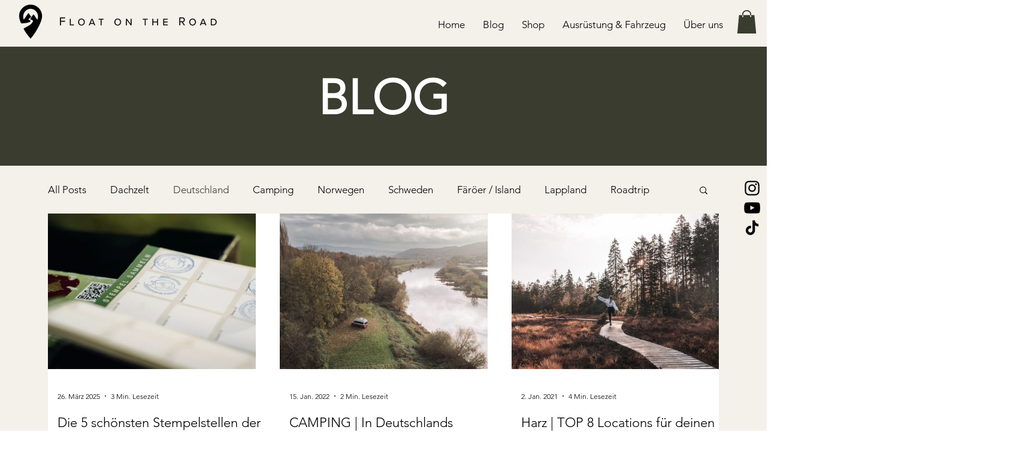

--- FILE ---
content_type: text/css; charset=utf-8
request_url: https://www.float-on-the-road.com/_serverless/pro-gallery-css-v4-server/layoutCss?ver=2&id=pro-blog&items=0_2000_1104%7C0_2249_1987%7C0_4000_6000&container=357.4375_1120_1145_720&options=gallerySizeType:px%7CgallerySizePx:400%7CimageMargin:40%7CisRTL:false%7CgalleryLayout:2%7CtitlePlacement:SHOW_BELOW%7CcubeRatio:1.3333333333333333%7CisVertical:true%7CtextBoxHeight:200
body_size: -206
content:
#pro-gallery-pro-blog [data-hook="item-container"][data-idx="0"].gallery-item-container{opacity: 1 !important;display: block !important;transition: opacity .2s ease !important;top: 0px !important;left: 0px !important;right: auto !important;height: 460px !important;width: 347px !important;} #pro-gallery-pro-blog [data-hook="item-container"][data-idx="0"] .gallery-item-common-info-outer{height: 200px !important;} #pro-gallery-pro-blog [data-hook="item-container"][data-idx="0"] .gallery-item-common-info{height: 200px !important;width: 100% !important;} #pro-gallery-pro-blog [data-hook="item-container"][data-idx="0"] .gallery-item-wrapper{width: 347px !important;height: 260px !important;margin: 0 !important;} #pro-gallery-pro-blog [data-hook="item-container"][data-idx="0"] .gallery-item-content{width: 347px !important;height: 260px !important;margin: 0px 0px !important;opacity: 1 !important;} #pro-gallery-pro-blog [data-hook="item-container"][data-idx="0"] .gallery-item-hover{width: 347px !important;height: 260px !important;opacity: 1 !important;} #pro-gallery-pro-blog [data-hook="item-container"][data-idx="0"] .item-hover-flex-container{width: 347px !important;height: 260px !important;margin: 0px 0px !important;opacity: 1 !important;} #pro-gallery-pro-blog [data-hook="item-container"][data-idx="0"] .gallery-item-wrapper img{width: 100% !important;height: 100% !important;opacity: 1 !important;} #pro-gallery-pro-blog [data-hook="item-container"][data-idx="1"].gallery-item-container{opacity: 1 !important;display: block !important;transition: opacity .2s ease !important;top: 0px !important;left: 387px !important;right: auto !important;height: 460px !important;width: 347px !important;} #pro-gallery-pro-blog [data-hook="item-container"][data-idx="1"] .gallery-item-common-info-outer{height: 200px !important;} #pro-gallery-pro-blog [data-hook="item-container"][data-idx="1"] .gallery-item-common-info{height: 200px !important;width: 100% !important;} #pro-gallery-pro-blog [data-hook="item-container"][data-idx="1"] .gallery-item-wrapper{width: 347px !important;height: 260px !important;margin: 0 !important;} #pro-gallery-pro-blog [data-hook="item-container"][data-idx="1"] .gallery-item-content{width: 347px !important;height: 260px !important;margin: 0px 0px !important;opacity: 1 !important;} #pro-gallery-pro-blog [data-hook="item-container"][data-idx="1"] .gallery-item-hover{width: 347px !important;height: 260px !important;opacity: 1 !important;} #pro-gallery-pro-blog [data-hook="item-container"][data-idx="1"] .item-hover-flex-container{width: 347px !important;height: 260px !important;margin: 0px 0px !important;opacity: 1 !important;} #pro-gallery-pro-blog [data-hook="item-container"][data-idx="1"] .gallery-item-wrapper img{width: 100% !important;height: 100% !important;opacity: 1 !important;} #pro-gallery-pro-blog [data-hook="item-container"][data-idx="2"].gallery-item-container{opacity: 1 !important;display: block !important;transition: opacity .2s ease !important;top: 0px !important;left: 774px !important;right: auto !important;height: 460px !important;width: 346px !important;} #pro-gallery-pro-blog [data-hook="item-container"][data-idx="2"] .gallery-item-common-info-outer{height: 200px !important;} #pro-gallery-pro-blog [data-hook="item-container"][data-idx="2"] .gallery-item-common-info{height: 200px !important;width: 100% !important;} #pro-gallery-pro-blog [data-hook="item-container"][data-idx="2"] .gallery-item-wrapper{width: 346px !important;height: 260px !important;margin: 0 !important;} #pro-gallery-pro-blog [data-hook="item-container"][data-idx="2"] .gallery-item-content{width: 346px !important;height: 260px !important;margin: 0px 0px !important;opacity: 1 !important;} #pro-gallery-pro-blog [data-hook="item-container"][data-idx="2"] .gallery-item-hover{width: 346px !important;height: 260px !important;opacity: 1 !important;} #pro-gallery-pro-blog [data-hook="item-container"][data-idx="2"] .item-hover-flex-container{width: 346px !important;height: 260px !important;margin: 0px 0px !important;opacity: 1 !important;} #pro-gallery-pro-blog [data-hook="item-container"][data-idx="2"] .gallery-item-wrapper img{width: 100% !important;height: 100% !important;opacity: 1 !important;} #pro-gallery-pro-blog .pro-gallery-prerender{height:459.5px !important;}#pro-gallery-pro-blog {height:459.5px !important; width:1120px !important;}#pro-gallery-pro-blog .pro-gallery-margin-container {height:459.5px !important;}#pro-gallery-pro-blog .pro-gallery {height:459.5px !important; width:1120px !important;}#pro-gallery-pro-blog .pro-gallery-parent-container {height:459.5px !important; width:1160px !important;}